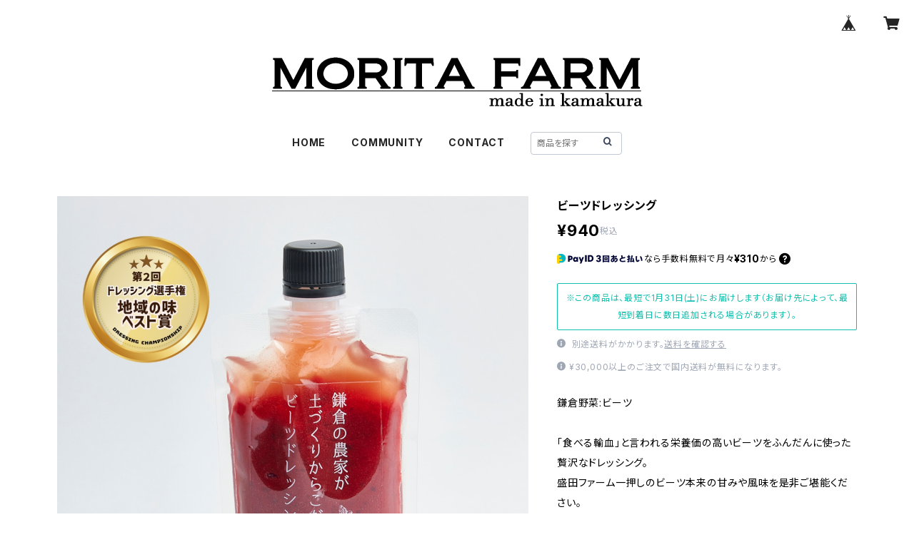

--- FILE ---
content_type: text/html; charset=UTF-8
request_url: https://shop.morita-farm-kamakura.jp/items/77548979/reviews?format=user&score=all&page=1
body_size: 1047
content:
				<li class="review01__listChild">
			<figure class="review01__itemInfo">
				<a href="/items/77549181" class="review01__imgWrap">
					<img src="https://baseec-img-mng.akamaized.net/images/item/origin/5a1b875f9da1ff3ef9cf2cf61f56569d.jpg?imformat=generic&q=90&im=Resize,width=146,type=normal" alt="ギフト 5本セット（化粧箱入り）YPGRT" class="review01__img">
				</a>
				<figcaption class="review01__item">
					<i class="review01__iconImg ico--good"></i>
					<p class="review01__itemName">ギフト 5本セット（化粧箱入り）YPGRT</p>
										<time datetime="2025-12-16" class="review01__date">2025/12/16</time>
				</figcaption>
			</figure><!-- /.review01__itemInfo -->
						<p class="review01__comment">宅配便の混乱を心配しましたが、希望日時に到着しました。
商品は素晴らしく美味しく生産者さんの思い入れが十分伝わるものでした。あまりにも美味で我が家の野菜消費量が激増しています。
即､孫たちにも勧めたくリピしました。</p>
								</li>
				<li class="review01__listChild">
			<figure class="review01__itemInfo">
				<a href="/items/77549181" class="review01__imgWrap">
					<img src="https://baseec-img-mng.akamaized.net/images/item/origin/5a1b875f9da1ff3ef9cf2cf61f56569d.jpg?imformat=generic&q=90&im=Resize,width=146,type=normal" alt="ギフト 5本セット（化粧箱入り）YPGRT" class="review01__img">
				</a>
				<figcaption class="review01__item">
					<i class="review01__iconImg ico--good"></i>
					<p class="review01__itemName">ギフト 5本セット（化粧箱入り）YPGRT</p>
										<time datetime="2025-10-01" class="review01__date">2025/10/01</time>
				</figcaption>
			</figure><!-- /.review01__itemInfo -->
						<p class="review01__comment">インボイス（登録番号）付きの領収書の発行お願い致します。</p>
								</li>
				<li class="review01__listChild">
			<figure class="review01__itemInfo">
				<a href="/items/77548979" class="review01__imgWrap">
					<img src="https://baseec-img-mng.akamaized.net/images/item/origin/9baf44a4165ba537b3cb7eb05e6bbb77.png?imformat=generic&q=90&im=Resize,width=146,type=normal" alt="ビーツドレッシング" class="review01__img">
				</a>
				<figcaption class="review01__item">
					<i class="review01__iconImg ico--good"></i>
					<p class="review01__itemName">ビーツドレッシング</p>
										<time datetime="2025-07-20" class="review01__date">2025/07/20</time>
				</figcaption>
			</figure><!-- /.review01__itemInfo -->
						<p class="review01__comment">前回購入して美味しかったので、再購入です。わたしはお酢が好きなので少し足していただきました♪</p>
								</li>
				<li class="review01__listChild">
			<figure class="review01__itemInfo">
				<a href="/items/40415589" class="review01__imgWrap">
					<img src="https://baseec-img-mng.akamaized.net/images/item/origin/bea82bf03135901251042ce4ce05737e.jpg?imformat=generic&q=90&im=Resize,width=146,type=normal" alt="人参ドレッシング セット" class="review01__img">
				</a>
				<figcaption class="review01__item">
					<i class="review01__iconImg ico--good"></i>
					<p class="review01__itemName">人参ドレッシング セット</p>
										<time datetime="2025-07-20" class="review01__date">2025/07/20</time>
				</figcaption>
			</figure><!-- /.review01__itemInfo -->
						<p class="review01__comment">以前友人よりプレゼントでいただき、美味しかったので探してこちらから購入いたしました。夏はそうめんをサラダにして食べるので美味しくなります！！とても気にいっているので、無くなったらまた購入致します。</p>
								</li>
				<li class="review01__listChild">
			<figure class="review01__itemInfo">
				<a href="/items/77549055" class="review01__imgWrap">
					<img src="https://baseec-img-mng.akamaized.net/images/item/origin/ed6d8e5e88d18e8ce5f7bd3ac4fbf217.jpg?imformat=generic&q=90&im=Resize,width=146,type=normal" alt="味噌ジェノベーゼソース・ビーツドレッシングセット" class="review01__img">
				</a>
				<figcaption class="review01__item">
					<i class="review01__iconImg ico--good"></i>
					<p class="review01__itemName">味噌ジェノベーゼソース・ビーツドレッシングセット</p>
										<time datetime="2025-02-19" class="review01__date">2025/02/19</time>
				</figcaption>
			</figure><!-- /.review01__itemInfo -->
								</li>
				<li class="review01__listChild">
			<figure class="review01__itemInfo">
				<a href="/items/77548979" class="review01__imgWrap">
					<img src="https://baseec-img-mng.akamaized.net/images/item/origin/9baf44a4165ba537b3cb7eb05e6bbb77.png?imformat=generic&q=90&im=Resize,width=146,type=normal" alt="ビーツドレッシング" class="review01__img">
				</a>
				<figcaption class="review01__item">
					<i class="review01__iconImg ico--good"></i>
					<p class="review01__itemName">ビーツドレッシング</p>
										<time datetime="2024-12-29" class="review01__date">2024/12/29</time>
				</figcaption>
			</figure><!-- /.review01__itemInfo -->
						<p class="review01__comment">妻が美味しい×2と言っていました。リピートしたいと思います。</p>
								</li>
				<li class="review01__listChild">
			<figure class="review01__itemInfo">
				<a href="/items/87737153" class="review01__imgWrap">
					<img src="https://baseec-img-mng.akamaized.net/images/item/origin/bbab9c5d3656e6d7d2b21ea731b0cfc2.jpg?imformat=generic&q=90&im=Resize,width=146,type=normal" alt="ギフト3本セット（化粧箱入り）" class="review01__img">
				</a>
				<figcaption class="review01__item">
					<i class="review01__iconImg ico--good"></i>
					<p class="review01__itemName">ギフト3本セット（化粧箱入り）</p>
										<time datetime="2024-12-11" class="review01__date">2024/12/11</time>
				</figcaption>
			</figure><!-- /.review01__itemInfo -->
						<p class="review01__comment">美味しかったです。特にビーツが好みです。</p>
								</li>
				<li class="review01__listChild">
			<figure class="review01__itemInfo">
				<a href="/items/40415589" class="review01__imgWrap">
					<img src="https://baseec-img-mng.akamaized.net/images/item/origin/bea82bf03135901251042ce4ce05737e.jpg?imformat=generic&q=90&im=Resize,width=146,type=normal" alt="鎌倉の農家が作った人参ドレッシング Yellow Pink Set" class="review01__img">
				</a>
				<figcaption class="review01__item">
					<i class="review01__iconImg ico--good"></i>
					<p class="review01__itemName">鎌倉の農家が作った人参ドレッシング Yellow Pink Set</p>
										<time datetime="2022-01-04" class="review01__date">2022/01/04</time>
				</figcaption>
			</figure><!-- /.review01__itemInfo -->
								</li>
		